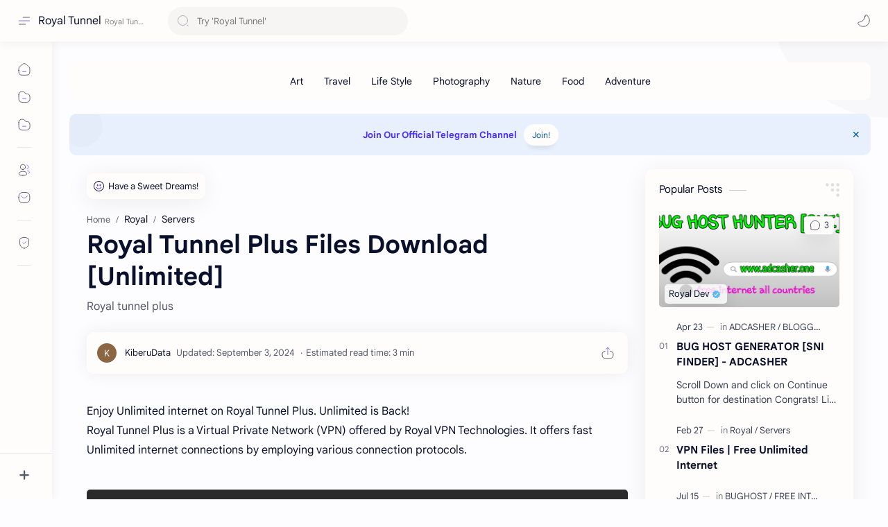

--- FILE ---
content_type: text/html; charset=utf-8
request_url: https://t.me/royaltunnelplus/239?embed=1
body_size: 4268
content:
<!DOCTYPE html>
<html>
  <head>
    <meta charset="utf-8">
    <title>Telegram Widget</title>
    <base target="_blank">
    <script>document.cookie="stel_dt="+encodeURIComponent((new Date).getTimezoneOffset())+";path=/;max-age=31536000;samesite=None;secure"</script><script>
try { if (window.localStorage && localStorage["stel_tme_token"]) {
  var arr = [];
  for (var i = 0; i < localStorage.length; i++) {
    var key = localStorage.key(i);
    arr.push(encodeURIComponent(key) + '=' + encodeURIComponent(localStorage[key]));
  }
  var ls = arr.join('; ');
  var xhr = new XMLHttpRequest();
  xhr.open('GET', location.href);
  xhr.setRequestHeader('X-Requested-With', 'relogin');
  xhr.setRequestHeader('X-Local-Storage', ls);
  xhr.onreadystatechange = function() {
    if (xhr.readyState == 4) {
      if (typeof xhr.responseBody == 'undefined' && xhr.responseText) {
        document.write(xhr.responseText);
        document.close();
      }
    }
  };
  xhr.withCredentials = true;
  xhr.send();
  document.close();
  document.open();
  console.log('xhr reload');
} } catch (e) {}
</script>
    <meta name="viewport" content="width=device-width, initial-scale=1.0, minimum-scale=1.0, maximum-scale=1.0, user-scalable=no" />
    <meta name="format-detection" content="telephone=no" />
    <meta http-equiv="X-UA-Compatible" content="IE=edge" />
    <meta name="MobileOptimized" content="176" />
    <meta name="HandheldFriendly" content="True" />
    <meta name="robots" content="noindex, nofollow" />
    
    <link rel="icon" type="image/svg+xml" href="//telegram.org/img/website_icon.svg?4">
<link rel="apple-touch-icon" sizes="180x180" href="//telegram.org/img/apple-touch-icon.png">
<link rel="icon" type="image/png" sizes="32x32" href="//telegram.org/img/favicon-32x32.png">
<link rel="icon" type="image/png" sizes="16x16" href="//telegram.org/img/favicon-16x16.png">
<link rel="alternate icon" href="//telegram.org/img/favicon.ico" type="image/x-icon" />
    <link href="//telegram.org/css/font-roboto.css?1" rel="stylesheet" type="text/css">
    <link href="//telegram.org/css/widget-frame.css?72" rel="stylesheet" media="screen">
    
    <style>
:root {
  color-scheme: light;
}        .user-color-12 {
          --user-line-gradient: repeating-linear-gradient(-45deg, #3391d4 0px, #3391d4 5px, #7dd3f0 5px, #7dd3f0 10px);
          --user-accent-color: #3391d4;
          --user-background: #3391d41f;
        }        .user-color-10 {
          --user-line-gradient: repeating-linear-gradient(-45deg, #27a910 0px, #27a910 5px, #a7dc57 5px, #a7dc57 10px);
          --user-accent-color: #27a910;
          --user-background: #27a9101f;
        }        .user-color-8 {
          --user-line-gradient: repeating-linear-gradient(-45deg, #e0802b 0px, #e0802b 5px, #fac534 5px, #fac534 10px);
          --user-accent-color: #e0802b;
          --user-background: #e0802b1f;
        }        .user-color-7 {
          --user-line-gradient: repeating-linear-gradient(-45deg, #e15052 0px, #e15052 5px, #f9ae63 5px, #f9ae63 10px);
          --user-accent-color: #e15052;
          --user-background: #e150521f;
        }        .user-color-9 {
          --user-line-gradient: repeating-linear-gradient(-45deg, #a05ff3 0px, #a05ff3 5px, #f48fff 5px, #f48fff 10px);
          --user-accent-color: #a05ff3;
          --user-background: #a05ff31f;
        }        .user-color-11 {
          --user-line-gradient: repeating-linear-gradient(-45deg, #27acce 0px, #27acce 5px, #82e8d6 5px, #82e8d6 10px);
          --user-accent-color: #27acce;
          --user-background: #27acce1f;
        }        .user-color-13 {
          --user-line-gradient: repeating-linear-gradient(-45deg, #dd4371 0px, #dd4371 5px, #ffbe9f 5px, #ffbe9f 10px);
          --user-accent-color: #dd4371;
          --user-background: #dd43711f;
        }        .user-color-14 {
          --user-line-gradient: repeating-linear-gradient(-45deg, #247bed 0px, #247bed 5px, #f04856 5px, #f04856 10px, #ffffff 10px, #ffffff 15px);
          --user-accent-color: #247bed;
          --user-background: #247bed1f;
        }        .user-color-15 {
          --user-line-gradient: repeating-linear-gradient(-45deg, #d67722 0px, #d67722 5px, #1ea011 5px, #1ea011 10px, #ffffff 10px, #ffffff 15px);
          --user-accent-color: #d67722;
          --user-background: #d677221f;
        }        .user-color-16 {
          --user-line-gradient: repeating-linear-gradient(-45deg, #179e42 0px, #179e42 5px, #e84a3f 5px, #e84a3f 10px, #ffffff 10px, #ffffff 15px);
          --user-accent-color: #179e42;
          --user-background: #179e421f;
        }        .user-color-17 {
          --user-line-gradient: repeating-linear-gradient(-45deg, #2894af 0px, #2894af 5px, #6fc456 5px, #6fc456 10px, #ffffff 10px, #ffffff 15px);
          --user-accent-color: #2894af;
          --user-background: #2894af1f;
        }        .user-color-18 {
          --user-line-gradient: repeating-linear-gradient(-45deg, #0c9ab3 0px, #0c9ab3 5px, #ffad95 5px, #ffad95 10px, #ffe6b5 10px, #ffe6b5 15px);
          --user-accent-color: #0c9ab3;
          --user-background: #0c9ab31f;
        }        .user-color-19 {
          --user-line-gradient: repeating-linear-gradient(-45deg, #7757d6 0px, #7757d6 5px, #f79610 5px, #f79610 10px, #ffde8e 10px, #ffde8e 15px);
          --user-accent-color: #7757d6;
          --user-background: #7757d61f;
        }        .user-color-20 {
          --user-line-gradient: repeating-linear-gradient(-45deg, #1585cf 0px, #1585cf 5px, #f2ab1d 5px, #f2ab1d 10px, #ffffff 10px, #ffffff 15px);
          --user-accent-color: #1585cf;
          --user-background: #1585cf1f;
        }        body.dark .user-color-12, html.theme_dark .user-color-12 {
          --user-line-gradient: repeating-linear-gradient(-45deg, #52bfff 0px, #52bfff 5px, #0b5494 5px, #0b5494 10px);
          --user-accent-color: #52bfff;
          --user-background: #52bfff1f;
        }        body.dark .user-color-10, html.theme_dark .user-color-10 {
          --user-line-gradient: repeating-linear-gradient(-45deg, #a7eb6e 0px, #a7eb6e 5px, #167e2d 5px, #167e2d 10px);
          --user-accent-color: #a7eb6e;
          --user-background: #a7eb6e1f;
        }        body.dark .user-color-8, html.theme_dark .user-color-8 {
          --user-line-gradient: repeating-linear-gradient(-45deg, #ecb04e 0px, #ecb04e 5px, #c35714 5px, #c35714 10px);
          --user-accent-color: #ecb04e;
          --user-background: #ecb04e1f;
        }        body.dark .user-color-7, html.theme_dark .user-color-7 {
          --user-line-gradient: repeating-linear-gradient(-45deg, #ff9380 0px, #ff9380 5px, #992f37 5px, #992f37 10px);
          --user-accent-color: #ff9380;
          --user-background: #ff93801f;
        }        body.dark .user-color-9, html.theme_dark .user-color-9 {
          --user-line-gradient: repeating-linear-gradient(-45deg, #c697ff 0px, #c697ff 5px, #5e31c8 5px, #5e31c8 10px);
          --user-accent-color: #c697ff;
          --user-background: #c697ff1f;
        }        body.dark .user-color-11, html.theme_dark .user-color-11 {
          --user-line-gradient: repeating-linear-gradient(-45deg, #40d8d0 0px, #40d8d0 5px, #045c7f 5px, #045c7f 10px);
          --user-accent-color: #40d8d0;
          --user-background: #40d8d01f;
        }        body.dark .user-color-13, html.theme_dark .user-color-13 {
          --user-line-gradient: repeating-linear-gradient(-45deg, #ff86a6 0px, #ff86a6 5px, #8e366e 5px, #8e366e 10px);
          --user-accent-color: #ff86a6;
          --user-background: #ff86a61f;
        }        body.dark .user-color-14, html.theme_dark .user-color-14 {
          --user-line-gradient: repeating-linear-gradient(-45deg, #3fa2fe 0px, #3fa2fe 5px, #e5424f 5px, #e5424f 10px, #ffffff 10px, #ffffff 15px);
          --user-accent-color: #3fa2fe;
          --user-background: #3fa2fe1f;
        }        body.dark .user-color-15, html.theme_dark .user-color-15 {
          --user-line-gradient: repeating-linear-gradient(-45deg, #ff905e 0px, #ff905e 5px, #32a527 5px, #32a527 10px, #ffffff 10px, #ffffff 15px);
          --user-accent-color: #ff905e;
          --user-background: #ff905e1f;
        }        body.dark .user-color-16, html.theme_dark .user-color-16 {
          --user-line-gradient: repeating-linear-gradient(-45deg, #66d364 0px, #66d364 5px, #d5444f 5px, #d5444f 10px, #ffffff 10px, #ffffff 15px);
          --user-accent-color: #66d364;
          --user-background: #66d3641f;
        }        body.dark .user-color-17, html.theme_dark .user-color-17 {
          --user-line-gradient: repeating-linear-gradient(-45deg, #22bce2 0px, #22bce2 5px, #3da240 5px, #3da240 10px, #ffffff 10px, #ffffff 15px);
          --user-accent-color: #22bce2;
          --user-background: #22bce21f;
        }        body.dark .user-color-18, html.theme_dark .user-color-18 {
          --user-line-gradient: repeating-linear-gradient(-45deg, #22bce2 0px, #22bce2 5px, #ff9778 5px, #ff9778 10px, #ffda6b 10px, #ffda6b 15px);
          --user-accent-color: #22bce2;
          --user-background: #22bce21f;
        }        body.dark .user-color-19, html.theme_dark .user-color-19 {
          --user-line-gradient: repeating-linear-gradient(-45deg, #9791ff 0px, #9791ff 5px, #f2731d 5px, #f2731d 10px, #ffdb59 10px, #ffdb59 15px);
          --user-accent-color: #9791ff;
          --user-background: #9791ff1f;
        }        body.dark .user-color-20, html.theme_dark .user-color-20 {
          --user-line-gradient: repeating-linear-gradient(-45deg, #3da6eb 0px, #3da6eb 5px, #eea51d 5px, #eea51d 10px, #ffffff 10px, #ffffff 15px);
          --user-accent-color: #3da6eb;
          --user-background: #3da6eb1f;
        }.user-color-6, .user-color-4, .user-color-2, .user-color-0, .user-color-1, .user-color-3, .user-color-5,   .user-color-default {
    --user-accent-color: var(--accent-color);
    --user-accent-background: var(--accent-background);
    --user-line-gradient: linear-gradient(45deg, var(--accent-color), var(--accent-color));
  }</style>
    <script>TBaseUrl='//telegram.org/';</script>
  </head>
  <body class="widget_frame_base tgme_widget body_widget_post emoji_image nodark">
    <div class="tgme_widget_message text_not_supported_wrap js-widget_message" data-post="RoyalTunnelPlus/239" data-view="eyJjIjotMTg4MTM3MzI5MywicCI6IjIzOWciLCJ0IjoxNzY5MDQ4MjA3LCJoIjoiNjNiOTlmN2Q5ZTk1ZWE1YTk4In0" data-peer="c1881373293_3889155592266649673" data-peer-hash="edb00e887a62e7891a" data-post-id="239">
  <div class="tgme_widget_message_user"><a href="https://t.me/RoyalTunnelPlus"><i class="tgme_widget_message_user_photo bgcolor2" data-content="R"><img src="https://cdn4.telesco.pe/file/[base64].jpg"></i></a></div>
  <div class="tgme_widget_message_bubble">
    <a class="tgme_widget_message_bubble_logo" href="//core.telegram.org/widgets"></a>
        <i class="tgme_widget_message_bubble_tail">
      <svg class="bubble_icon" width="9px" height="20px" viewBox="0 0 9 20">
        <g fill="none">
          <path class="background" fill="#ffffff" d="M8,1 L9,1 L9,20 L8,20 L8,18 C7.807,15.161 7.124,12.233 5.950,9.218 C5.046,6.893 3.504,4.733 1.325,2.738 L1.325,2.738 C0.917,2.365 0.89,1.732 1.263,1.325 C1.452,1.118 1.72,1 2,1 L8,1 Z"></path>
          <path class="border_1x" fill="#d7e3ec" d="M9,1 L2,1 C1.72,1 1.452,1.118 1.263,1.325 C0.89,1.732 0.917,2.365 1.325,2.738 C3.504,4.733 5.046,6.893 5.95,9.218 C7.124,12.233 7.807,15.161 8,18 L8,20 L9,20 L9,1 Z M2,0 L9,0 L9,20 L7,20 L7,20 L7.002,18.068 C6.816,15.333 6.156,12.504 5.018,9.58 C4.172,7.406 2.72,5.371 0.649,3.475 C-0.165,2.729 -0.221,1.464 0.525,0.649 C0.904,0.236 1.439,0 2,0 Z"></path>
          <path class="border_2x" d="M9,1 L2,1 C1.72,1 1.452,1.118 1.263,1.325 C0.89,1.732 0.917,2.365 1.325,2.738 C3.504,4.733 5.046,6.893 5.95,9.218 C7.124,12.233 7.807,15.161 8,18 L8,20 L9,20 L9,1 Z M2,0.5 L9,0.5 L9,20 L7.5,20 L7.5,20 L7.501,18.034 C7.312,15.247 6.64,12.369 5.484,9.399 C4.609,7.15 3.112,5.052 0.987,3.106 C0.376,2.547 0.334,1.598 0.894,0.987 C1.178,0.677 1.579,0.5 2,0.5 Z"></path>
          <path class="border_3x" d="M9,1 L2,1 C1.72,1 1.452,1.118 1.263,1.325 C0.89,1.732 0.917,2.365 1.325,2.738 C3.504,4.733 5.046,6.893 5.95,9.218 C7.124,12.233 7.807,15.161 8,18 L8,20 L9,20 L9,1 Z M2,0.667 L9,0.667 L9,20 L7.667,20 L7.667,20 L7.668,18.023 C7.477,15.218 6.802,12.324 5.64,9.338 C4.755,7.064 3.243,4.946 1.1,2.983 C0.557,2.486 0.52,1.643 1.017,1.1 C1.269,0.824 1.626,0.667 2,0.667 Z"></path>
        </g>
      </svg>
    </i>
    <div class="tgme_widget_message_author accent_color"><a class="tgme_widget_message_owner_name" href="https://t.me/RoyalTunnelPlus"><span dir="auto">Royal Tunnel Plus</span></a></div>


<div class="tgme_widget_message_one_media js-message_media"><a class="tgme_widget_message_document_wrap" href="https://t.me/RoyalTunnelPlus/237?single">
  <div class="tgme_widget_message_document_icon accent_bg"></div>
  <div class="tgme_widget_message_document">
    <div class="tgme_widget_message_document_title accent_color" dir="auto"><i class="emoji" style="background-image:url('//telegram.org/img/emoji/40/F09F87B5F09F87B0.png')"><b>🇵🇰</b></i> Pakistani Telenor.roy</div>
    <div class="tgme_widget_message_document_extra" dir="auto">3.9 KB</div>
  </div>
</a></div><div class="tgme_widget_message_one_media js-message_media"><a class="tgme_widget_message_document_wrap" href="https://t.me/RoyalTunnelPlus/238?single">
  <div class="tgme_widget_message_document_icon accent_bg"></div>
  <div class="tgme_widget_message_document">
    <div class="tgme_widget_message_document_title accent_color" dir="auto"><i class="emoji" style="background-image:url('//telegram.org/img/emoji/40/F09F87B0F09F87AA.png')"><b>🇰🇪</b></i> Safaricom Kenya.roy</div>
    <div class="tgme_widget_message_document_extra" dir="auto">3.8 KB</div>
  </div>
</a></div><div class="tgme_widget_message_one_media js-message_media"><a class="tgme_widget_message_document_wrap" href="https://t.me/RoyalTunnelPlus/239?single">
  <div class="tgme_widget_message_document_icon accent_bg"></div>
  <div class="tgme_widget_message_document">
    <div class="tgme_widget_message_document_title accent_color" dir="auto">Morocco <i class="emoji" style="background-image:url('//telegram.org/img/emoji/40/F09F87B2F09F87A6.png')"><b>🇲🇦</b></i> Inwi 6 V2ray.roy</div>
    <div class="tgme_widget_message_document_extra" dir="auto">3.8 KB</div>
  </div>
</a></div><div class="tgme_widget_message_one_media js-message_media"><a class="tgme_widget_message_document_wrap" href="https://t.me/RoyalTunnelPlus/240?single">
  <div class="tgme_widget_message_document_icon accent_bg"></div>
  <div class="tgme_widget_message_document">
    <div class="tgme_widget_message_document_title accent_color" dir="auto"><i class="emoji" style="background-image:url('//telegram.org/img/emoji/40/F09F87B8F09F87A6.png')"><b>🇸🇦</b></i> KSA Mobily 60 SAR .roy</div>
    <div class="tgme_widget_message_document_extra" dir="auto">3.9 KB</div>
  </div>
</a></div><div class="tgme_widget_message_one_media js-message_media"><a class="tgme_widget_message_document_wrap" href="https://t.me/RoyalTunnelPlus/241?single">
  <div class="tgme_widget_message_document_icon accent_bg"></div>
  <div class="tgme_widget_message_document">
    <div class="tgme_widget_message_document_title accent_color" dir="auto"><i class="emoji" style="background-image:url('//telegram.org/img/emoji/40/F09F87B8F09F87A6.png')"><b>🇸🇦</b></i>KSA Mobily FREE - Royal Tunnel Plus.roy</div>
    <div class="tgme_widget_message_document_extra" dir="auto">3.9 KB</div>
  </div>
</a></div><div class="tgme_widget_message_one_media js-message_media"><a class="tgme_widget_message_document_wrap" href="https://t.me/RoyalTunnelPlus/242?single">
  <div class="tgme_widget_message_document_icon accent_bg"></div>
  <div class="tgme_widget_message_document">
    <div class="tgme_widget_message_document_title accent_color" dir="auto">Zimbabwe DNS Royal Tunnel.roy</div>
    <div class="tgme_widget_message_document_extra" dir="auto">600 B</div>
  </div>
</a></div><div class="tgme_widget_message_one_media js-message_media"><a class="tgme_widget_message_document_wrap" href="https://t.me/RoyalTunnelPlus/243?single">
  <div class="tgme_widget_message_document_icon accent_bg"></div>
  <div class="tgme_widget_message_document">
    <div class="tgme_widget_message_document_title accent_color" dir="auto">Royal Tunnel UDP (new version only).roy</div>
    <div class="tgme_widget_message_document_extra" dir="auto">704 B</div>
  </div>
</a></div><div class="tgme_widget_message_one_media js-message_media"><a class="tgme_widget_message_document_wrap" href="https://t.me/RoyalTunnelPlus/244?single">
  <div class="tgme_widget_message_document_icon accent_bg"></div>
  <div class="tgme_widget_message_document">
    <div class="tgme_widget_message_document_title accent_color" dir="auto"><i class="emoji" style="background-image:url('//telegram.org/img/emoji/40/F09F87AAF09F87B9.png')"><b>🇪🇹</b></i> Ethiopia - Ethio telecom (Roy-new).roy</div>
    <div class="tgme_widget_message_document_extra" dir="auto">704 B</div>
  </div>
</a></div>
<div class="tgme_widget_message_reactions js-message_reactions"><span class="tgme_reaction"><i class="emoji" style="background-image:url('//telegram.org/img/emoji/40/F09F94A5.png')"><b>🔥</b></i>8</span><span class="tgme_reaction"><i class="emoji" style="background-image:url('//telegram.org/img/emoji/40/F09F918D.png')"><b>👍</b></i>7</span><span class="tgme_reaction"><i class="emoji" style="background-image:url('//telegram.org/img/emoji/40/E29DA4.png')"><b>❤</b></i>4</span><span class="tgme_reaction"><i class="emoji" style="background-image:url('//telegram.org/img/emoji/40/F09FA4A9.png')"><b>🤩</b></i>3</span></div><div class="tgme_widget_message_footer js-message_footer">
  <div class="tgme_widget_message_link accent_color"><a href="https://t.me/RoyalTunnelPlus/239" class="link_anchor flex_ellipsis"><span class="ellipsis">t.me/RoyalTunnelPlus</span>/239</a></div>
  <div class="tgme_widget_message_info js-message_info">
    <span class="tgme_widget_message_views">9.8K</span><span class="copyonly"> views</span><span class="tgme_widget_message_meta"><a class="tgme_widget_message_date" href="https://t.me/RoyalTunnelPlus/239"><time datetime="2024-09-03T17:36:26+00:00" class="datetime">Sep 3, 2024 at 17:36</time></a></span>
  </div>
</div>
  </div>
  
</div>
    <script src="https://oauth.tg.dev/js/telegram-widget.js?22"></script>

    <script src="//telegram.org/js/widget-frame.js?65"></script>
    <script>TWidgetAuth.init({"api_url":"https:\/\/t.me\/api\/method?api_hash=1f4736830bf40aa915","upload_url":"https:\/\/t.me\/api\/upload?api_hash=bb48e314160fa63b3b","unauth":true,"bot_id":1288099309});
TWidgetPost.init();
try{var a=new XMLHttpRequest;a.open("POST","");a.setRequestHeader("Content-type","application/x-www-form-urlencoded");a.send("_rl=1")}catch(e){}
</script>
  </body>
</html>
<!-- page generated in 65.05ms -->
